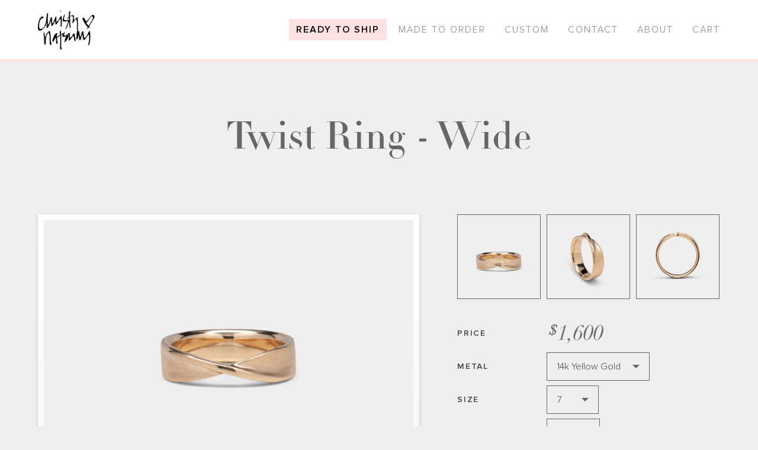

--- FILE ---
content_type: text/html; charset=utf-8
request_url: https://christynatsumi.com/products/twist-ring-wide-1
body_size: 15510
content:
<!doctype html>
<!--[if IE 8]><html class="no-js lt-ie9" lang="en"> <![endif]-->
<!--[if IE 9 ]><html class="ie9 no-js"> <![endif]-->
<!--[if (gt IE 9)|!(IE)]><!--> <html class="no-js"> <!--<![endif]-->
<head>

  <!-- Basic page needs ================================================== -->
  <meta charset="utf-8">
  <meta http-equiv="X-UA-Compatible" content="IE=edge,chrome=1">

  <link rel="shortcut icon" href="//christynatsumi.com/cdn/shop/t/3/assets/favicon.png?v=128400113979958251571535434676" type="image/png" />

  <!-- Title and description ================================================== -->
  <title>
  Twist Ring - Wide &ndash; Christy Natsumi
  </title>

  
  <meta name="description" content="Shown in 14K yellow gold. Measures 5mm wide.">
  

  <!-- Helpers ================================================== -->
  <!-- /snippets/social-meta-tags.liquid -->


  <meta property="og:type" content="product">
  <meta property="og:title" content="Twist Ring - Wide">
  
    <meta property="og:image" content="http://christynatsumi.com/cdn/shop/products/christy-natsumi-jewelry-ring-gold-twist3-wide_cb488e95-eee1-43f2-99bb-ff1aaf145690_grande.jpg?v=1606708765">
    <meta property="og:image:secure_url" content="https://christynatsumi.com/cdn/shop/products/christy-natsumi-jewelry-ring-gold-twist3-wide_cb488e95-eee1-43f2-99bb-ff1aaf145690_grande.jpg?v=1606708765">
  
    <meta property="og:image" content="http://christynatsumi.com/cdn/shop/products/christy-natsumi-jewelry-ring-gold-twist2-wide_64504809-e616-4d77-91d2-8b5fe04a5bc0_grande.jpg?v=1606708765">
    <meta property="og:image:secure_url" content="https://christynatsumi.com/cdn/shop/products/christy-natsumi-jewelry-ring-gold-twist2-wide_64504809-e616-4d77-91d2-8b5fe04a5bc0_grande.jpg?v=1606708765">
  
    <meta property="og:image" content="http://christynatsumi.com/cdn/shop/products/christy-natsumi-jewelry-ring-gold-twist-wide_57e374e5-d9ed-4d24-8611-f76a48d173cd_grande.jpg?v=1606708765">
    <meta property="og:image:secure_url" content="https://christynatsumi.com/cdn/shop/products/christy-natsumi-jewelry-ring-gold-twist-wide_57e374e5-d9ed-4d24-8611-f76a48d173cd_grande.jpg?v=1606708765">
  
  <meta property="og:description" content="Shown in 14K yellow gold. Measures 5mm wide.">
  <meta property="og:price:amount" content="1,600.00">
  <meta property="og:price:currency" content="USD">

<meta property="og:url" content="https://christynatsumi.com/products/twist-ring-wide-1">
<meta property="og:site_name" content="Christy Natsumi">




  <meta name="twitter:card" content="summary">


  <meta name="twitter:title" content="Twist Ring - Wide">
  <meta name="twitter:description" content="Shown in 14K yellow gold. Measures 5mm wide.">
  <meta name="twitter:image" content="https://christynatsumi.com/cdn/shop/products/christy-natsumi-jewelry-ring-gold-twist-wide_57e374e5-d9ed-4d24-8611-f76a48d173cd_grande.jpg?v=1606708765">
  <meta name="twitter:image:width" content="600">
  <meta name="twitter:image:height" content="600">


  <link rel="canonical" href="https://christynatsumi.com/products/twist-ring-wide-1">
  <meta name="viewport" content="width=device-width,initial-scale=1,shrink-to-fit=no">
  <meta name="theme-color" content="#747474">

  <!-- CSS ================================================== -->
  <link href="//christynatsumi.com/cdn/shop/t/3/assets/theme.css?v=7056748625811616651674772712" rel="stylesheet" type="text/css" media="all" />

  <!-- Header hook for plugins ================================================== -->
  <script>window.performance && window.performance.mark && window.performance.mark('shopify.content_for_header.start');</script><meta id="shopify-digital-wallet" name="shopify-digital-wallet" content="/22513135/digital_wallets/dialog">
<meta name="shopify-checkout-api-token" content="9684e8348ea4f15fb7ffe883297fe88a">
<link rel="alternate" type="application/json+oembed" href="https://christynatsumi.com/products/twist-ring-wide-1.oembed">
<script async="async" src="/checkouts/internal/preloads.js?locale=en-US"></script>
<link rel="preconnect" href="https://shop.app" crossorigin="anonymous">
<script async="async" src="https://shop.app/checkouts/internal/preloads.js?locale=en-US&shop_id=22513135" crossorigin="anonymous"></script>
<script id="apple-pay-shop-capabilities" type="application/json">{"shopId":22513135,"countryCode":"US","currencyCode":"USD","merchantCapabilities":["supports3DS"],"merchantId":"gid:\/\/shopify\/Shop\/22513135","merchantName":"Christy Natsumi","requiredBillingContactFields":["postalAddress","email","phone"],"requiredShippingContactFields":["postalAddress","email","phone"],"shippingType":"shipping","supportedNetworks":["visa","masterCard","amex","discover","elo","jcb"],"total":{"type":"pending","label":"Christy Natsumi","amount":"1.00"},"shopifyPaymentsEnabled":true,"supportsSubscriptions":true}</script>
<script id="shopify-features" type="application/json">{"accessToken":"9684e8348ea4f15fb7ffe883297fe88a","betas":["rich-media-storefront-analytics"],"domain":"christynatsumi.com","predictiveSearch":true,"shopId":22513135,"locale":"en"}</script>
<script>var Shopify = Shopify || {};
Shopify.shop = "christy-natsumi-jewelry.myshopify.com";
Shopify.locale = "en";
Shopify.currency = {"active":"USD","rate":"1.0"};
Shopify.country = "US";
Shopify.theme = {"name":"Christy Natsumi Prod","id":183663815,"schema_name":null,"schema_version":null,"theme_store_id":null,"role":"main"};
Shopify.theme.handle = "null";
Shopify.theme.style = {"id":null,"handle":null};
Shopify.cdnHost = "christynatsumi.com/cdn";
Shopify.routes = Shopify.routes || {};
Shopify.routes.root = "/";</script>
<script type="module">!function(o){(o.Shopify=o.Shopify||{}).modules=!0}(window);</script>
<script>!function(o){function n(){var o=[];function n(){o.push(Array.prototype.slice.apply(arguments))}return n.q=o,n}var t=o.Shopify=o.Shopify||{};t.loadFeatures=n(),t.autoloadFeatures=n()}(window);</script>
<script>
  window.ShopifyPay = window.ShopifyPay || {};
  window.ShopifyPay.apiHost = "shop.app\/pay";
  window.ShopifyPay.redirectState = null;
</script>
<script id="shop-js-analytics" type="application/json">{"pageType":"product"}</script>
<script defer="defer" async type="module" src="//christynatsumi.com/cdn/shopifycloud/shop-js/modules/v2/client.init-shop-cart-sync_C5BV16lS.en.esm.js"></script>
<script defer="defer" async type="module" src="//christynatsumi.com/cdn/shopifycloud/shop-js/modules/v2/chunk.common_CygWptCX.esm.js"></script>
<script type="module">
  await import("//christynatsumi.com/cdn/shopifycloud/shop-js/modules/v2/client.init-shop-cart-sync_C5BV16lS.en.esm.js");
await import("//christynatsumi.com/cdn/shopifycloud/shop-js/modules/v2/chunk.common_CygWptCX.esm.js");

  window.Shopify.SignInWithShop?.initShopCartSync?.({"fedCMEnabled":true,"windoidEnabled":true});

</script>
<script defer="defer" async type="module" src="//christynatsumi.com/cdn/shopifycloud/shop-js/modules/v2/client.payment-terms_CZxnsJam.en.esm.js"></script>
<script defer="defer" async type="module" src="//christynatsumi.com/cdn/shopifycloud/shop-js/modules/v2/chunk.common_CygWptCX.esm.js"></script>
<script defer="defer" async type="module" src="//christynatsumi.com/cdn/shopifycloud/shop-js/modules/v2/chunk.modal_D71HUcav.esm.js"></script>
<script type="module">
  await import("//christynatsumi.com/cdn/shopifycloud/shop-js/modules/v2/client.payment-terms_CZxnsJam.en.esm.js");
await import("//christynatsumi.com/cdn/shopifycloud/shop-js/modules/v2/chunk.common_CygWptCX.esm.js");
await import("//christynatsumi.com/cdn/shopifycloud/shop-js/modules/v2/chunk.modal_D71HUcav.esm.js");

  
</script>
<script>
  window.Shopify = window.Shopify || {};
  if (!window.Shopify.featureAssets) window.Shopify.featureAssets = {};
  window.Shopify.featureAssets['shop-js'] = {"shop-cart-sync":["modules/v2/client.shop-cart-sync_ZFArdW7E.en.esm.js","modules/v2/chunk.common_CygWptCX.esm.js"],"init-fed-cm":["modules/v2/client.init-fed-cm_CmiC4vf6.en.esm.js","modules/v2/chunk.common_CygWptCX.esm.js"],"shop-button":["modules/v2/client.shop-button_tlx5R9nI.en.esm.js","modules/v2/chunk.common_CygWptCX.esm.js"],"shop-cash-offers":["modules/v2/client.shop-cash-offers_DOA2yAJr.en.esm.js","modules/v2/chunk.common_CygWptCX.esm.js","modules/v2/chunk.modal_D71HUcav.esm.js"],"init-windoid":["modules/v2/client.init-windoid_sURxWdc1.en.esm.js","modules/v2/chunk.common_CygWptCX.esm.js"],"shop-toast-manager":["modules/v2/client.shop-toast-manager_ClPi3nE9.en.esm.js","modules/v2/chunk.common_CygWptCX.esm.js"],"init-shop-email-lookup-coordinator":["modules/v2/client.init-shop-email-lookup-coordinator_B8hsDcYM.en.esm.js","modules/v2/chunk.common_CygWptCX.esm.js"],"init-shop-cart-sync":["modules/v2/client.init-shop-cart-sync_C5BV16lS.en.esm.js","modules/v2/chunk.common_CygWptCX.esm.js"],"avatar":["modules/v2/client.avatar_BTnouDA3.en.esm.js"],"pay-button":["modules/v2/client.pay-button_FdsNuTd3.en.esm.js","modules/v2/chunk.common_CygWptCX.esm.js"],"init-customer-accounts":["modules/v2/client.init-customer-accounts_DxDtT_ad.en.esm.js","modules/v2/client.shop-login-button_C5VAVYt1.en.esm.js","modules/v2/chunk.common_CygWptCX.esm.js","modules/v2/chunk.modal_D71HUcav.esm.js"],"init-shop-for-new-customer-accounts":["modules/v2/client.init-shop-for-new-customer-accounts_ChsxoAhi.en.esm.js","modules/v2/client.shop-login-button_C5VAVYt1.en.esm.js","modules/v2/chunk.common_CygWptCX.esm.js","modules/v2/chunk.modal_D71HUcav.esm.js"],"shop-login-button":["modules/v2/client.shop-login-button_C5VAVYt1.en.esm.js","modules/v2/chunk.common_CygWptCX.esm.js","modules/v2/chunk.modal_D71HUcav.esm.js"],"init-customer-accounts-sign-up":["modules/v2/client.init-customer-accounts-sign-up_CPSyQ0Tj.en.esm.js","modules/v2/client.shop-login-button_C5VAVYt1.en.esm.js","modules/v2/chunk.common_CygWptCX.esm.js","modules/v2/chunk.modal_D71HUcav.esm.js"],"shop-follow-button":["modules/v2/client.shop-follow-button_Cva4Ekp9.en.esm.js","modules/v2/chunk.common_CygWptCX.esm.js","modules/v2/chunk.modal_D71HUcav.esm.js"],"checkout-modal":["modules/v2/client.checkout-modal_BPM8l0SH.en.esm.js","modules/v2/chunk.common_CygWptCX.esm.js","modules/v2/chunk.modal_D71HUcav.esm.js"],"lead-capture":["modules/v2/client.lead-capture_Bi8yE_yS.en.esm.js","modules/v2/chunk.common_CygWptCX.esm.js","modules/v2/chunk.modal_D71HUcav.esm.js"],"shop-login":["modules/v2/client.shop-login_D6lNrXab.en.esm.js","modules/v2/chunk.common_CygWptCX.esm.js","modules/v2/chunk.modal_D71HUcav.esm.js"],"payment-terms":["modules/v2/client.payment-terms_CZxnsJam.en.esm.js","modules/v2/chunk.common_CygWptCX.esm.js","modules/v2/chunk.modal_D71HUcav.esm.js"]};
</script>
<script>(function() {
  var isLoaded = false;
  function asyncLoad() {
    if (isLoaded) return;
    isLoaded = true;
    var urls = ["\/\/d1liekpayvooaz.cloudfront.net\/apps\/customizery\/customizery.js?shop=christy-natsumi-jewelry.myshopify.com"];
    for (var i = 0; i < urls.length; i++) {
      var s = document.createElement('script');
      s.type = 'text/javascript';
      s.async = true;
      s.src = urls[i];
      var x = document.getElementsByTagName('script')[0];
      x.parentNode.insertBefore(s, x);
    }
  };
  if(window.attachEvent) {
    window.attachEvent('onload', asyncLoad);
  } else {
    window.addEventListener('load', asyncLoad, false);
  }
})();</script>
<script id="__st">var __st={"a":22513135,"offset":-28800,"reqid":"c6dc26c3-1118-4ab6-b63c-4d5e12f5a116-1768729043","pageurl":"christynatsumi.com\/products\/twist-ring-wide-1","u":"6bdc26f94674","p":"product","rtyp":"product","rid":4717502201904};</script>
<script>window.ShopifyPaypalV4VisibilityTracking = true;</script>
<script id="captcha-bootstrap">!function(){'use strict';const t='contact',e='account',n='new_comment',o=[[t,t],['blogs',n],['comments',n],[t,'customer']],c=[[e,'customer_login'],[e,'guest_login'],[e,'recover_customer_password'],[e,'create_customer']],r=t=>t.map((([t,e])=>`form[action*='/${t}']:not([data-nocaptcha='true']) input[name='form_type'][value='${e}']`)).join(','),a=t=>()=>t?[...document.querySelectorAll(t)].map((t=>t.form)):[];function s(){const t=[...o],e=r(t);return a(e)}const i='password',u='form_key',d=['recaptcha-v3-token','g-recaptcha-response','h-captcha-response',i],f=()=>{try{return window.sessionStorage}catch{return}},m='__shopify_v',_=t=>t.elements[u];function p(t,e,n=!1){try{const o=window.sessionStorage,c=JSON.parse(o.getItem(e)),{data:r}=function(t){const{data:e,action:n}=t;return t[m]||n?{data:e,action:n}:{data:t,action:n}}(c);for(const[e,n]of Object.entries(r))t.elements[e]&&(t.elements[e].value=n);n&&o.removeItem(e)}catch(o){console.error('form repopulation failed',{error:o})}}const l='form_type',E='cptcha';function T(t){t.dataset[E]=!0}const w=window,h=w.document,L='Shopify',v='ce_forms',y='captcha';let A=!1;((t,e)=>{const n=(g='f06e6c50-85a8-45c8-87d0-21a2b65856fe',I='https://cdn.shopify.com/shopifycloud/storefront-forms-hcaptcha/ce_storefront_forms_captcha_hcaptcha.v1.5.2.iife.js',D={infoText:'Protected by hCaptcha',privacyText:'Privacy',termsText:'Terms'},(t,e,n)=>{const o=w[L][v],c=o.bindForm;if(c)return c(t,g,e,D).then(n);var r;o.q.push([[t,g,e,D],n]),r=I,A||(h.body.append(Object.assign(h.createElement('script'),{id:'captcha-provider',async:!0,src:r})),A=!0)});var g,I,D;w[L]=w[L]||{},w[L][v]=w[L][v]||{},w[L][v].q=[],w[L][y]=w[L][y]||{},w[L][y].protect=function(t,e){n(t,void 0,e),T(t)},Object.freeze(w[L][y]),function(t,e,n,w,h,L){const[v,y,A,g]=function(t,e,n){const i=e?o:[],u=t?c:[],d=[...i,...u],f=r(d),m=r(i),_=r(d.filter((([t,e])=>n.includes(e))));return[a(f),a(m),a(_),s()]}(w,h,L),I=t=>{const e=t.target;return e instanceof HTMLFormElement?e:e&&e.form},D=t=>v().includes(t);t.addEventListener('submit',(t=>{const e=I(t);if(!e)return;const n=D(e)&&!e.dataset.hcaptchaBound&&!e.dataset.recaptchaBound,o=_(e),c=g().includes(e)&&(!o||!o.value);(n||c)&&t.preventDefault(),c&&!n&&(function(t){try{if(!f())return;!function(t){const e=f();if(!e)return;const n=_(t);if(!n)return;const o=n.value;o&&e.removeItem(o)}(t);const e=Array.from(Array(32),(()=>Math.random().toString(36)[2])).join('');!function(t,e){_(t)||t.append(Object.assign(document.createElement('input'),{type:'hidden',name:u})),t.elements[u].value=e}(t,e),function(t,e){const n=f();if(!n)return;const o=[...t.querySelectorAll(`input[type='${i}']`)].map((({name:t})=>t)),c=[...d,...o],r={};for(const[a,s]of new FormData(t).entries())c.includes(a)||(r[a]=s);n.setItem(e,JSON.stringify({[m]:1,action:t.action,data:r}))}(t,e)}catch(e){console.error('failed to persist form',e)}}(e),e.submit())}));const S=(t,e)=>{t&&!t.dataset[E]&&(n(t,e.some((e=>e===t))),T(t))};for(const o of['focusin','change'])t.addEventListener(o,(t=>{const e=I(t);D(e)&&S(e,y())}));const B=e.get('form_key'),M=e.get(l),P=B&&M;t.addEventListener('DOMContentLoaded',(()=>{const t=y();if(P)for(const e of t)e.elements[l].value===M&&p(e,B);[...new Set([...A(),...v().filter((t=>'true'===t.dataset.shopifyCaptcha))])].forEach((e=>S(e,t)))}))}(h,new URLSearchParams(w.location.search),n,t,e,['guest_login'])})(!0,!0)}();</script>
<script integrity="sha256-4kQ18oKyAcykRKYeNunJcIwy7WH5gtpwJnB7kiuLZ1E=" data-source-attribution="shopify.loadfeatures" defer="defer" src="//christynatsumi.com/cdn/shopifycloud/storefront/assets/storefront/load_feature-a0a9edcb.js" crossorigin="anonymous"></script>
<script crossorigin="anonymous" defer="defer" src="//christynatsumi.com/cdn/shopifycloud/storefront/assets/shopify_pay/storefront-65b4c6d7.js?v=20250812"></script>
<script data-source-attribution="shopify.dynamic_checkout.dynamic.init">var Shopify=Shopify||{};Shopify.PaymentButton=Shopify.PaymentButton||{isStorefrontPortableWallets:!0,init:function(){window.Shopify.PaymentButton.init=function(){};var t=document.createElement("script");t.src="https://christynatsumi.com/cdn/shopifycloud/portable-wallets/latest/portable-wallets.en.js",t.type="module",document.head.appendChild(t)}};
</script>
<script data-source-attribution="shopify.dynamic_checkout.buyer_consent">
  function portableWalletsHideBuyerConsent(e){var t=document.getElementById("shopify-buyer-consent"),n=document.getElementById("shopify-subscription-policy-button");t&&n&&(t.classList.add("hidden"),t.setAttribute("aria-hidden","true"),n.removeEventListener("click",e))}function portableWalletsShowBuyerConsent(e){var t=document.getElementById("shopify-buyer-consent"),n=document.getElementById("shopify-subscription-policy-button");t&&n&&(t.classList.remove("hidden"),t.removeAttribute("aria-hidden"),n.addEventListener("click",e))}window.Shopify?.PaymentButton&&(window.Shopify.PaymentButton.hideBuyerConsent=portableWalletsHideBuyerConsent,window.Shopify.PaymentButton.showBuyerConsent=portableWalletsShowBuyerConsent);
</script>
<script data-source-attribution="shopify.dynamic_checkout.cart.bootstrap">document.addEventListener("DOMContentLoaded",(function(){function t(){return document.querySelector("shopify-accelerated-checkout-cart, shopify-accelerated-checkout")}if(t())Shopify.PaymentButton.init();else{new MutationObserver((function(e,n){t()&&(Shopify.PaymentButton.init(),n.disconnect())})).observe(document.body,{childList:!0,subtree:!0})}}));
</script>
<link id="shopify-accelerated-checkout-styles" rel="stylesheet" media="screen" href="https://christynatsumi.com/cdn/shopifycloud/portable-wallets/latest/accelerated-checkout-backwards-compat.css" crossorigin="anonymous">
<style id="shopify-accelerated-checkout-cart">
        #shopify-buyer-consent {
  margin-top: 1em;
  display: inline-block;
  width: 100%;
}

#shopify-buyer-consent.hidden {
  display: none;
}

#shopify-subscription-policy-button {
  background: none;
  border: none;
  padding: 0;
  text-decoration: underline;
  font-size: inherit;
  cursor: pointer;
}

#shopify-subscription-policy-button::before {
  box-shadow: none;
}

      </style>

<script>window.performance && window.performance.mark && window.performance.mark('shopify.content_for_header.end');</script>

  <script src="//ajax.googleapis.com/ajax/libs/jquery/1.12.4/jquery.min.js" type="text/javascript"></script>
  <script src="//christynatsumi.com/cdn/shop/t/3/assets/modernizr.min.js?v=137617515274177302221502661147" type="text/javascript"></script>
<link href="https://monorail-edge.shopifysvc.com" rel="dns-prefetch">
<script>(function(){if ("sendBeacon" in navigator && "performance" in window) {try {var session_token_from_headers = performance.getEntriesByType('navigation')[0].serverTiming.find(x => x.name == '_s').description;} catch {var session_token_from_headers = undefined;}var session_cookie_matches = document.cookie.match(/_shopify_s=([^;]*)/);var session_token_from_cookie = session_cookie_matches && session_cookie_matches.length === 2 ? session_cookie_matches[1] : "";var session_token = session_token_from_headers || session_token_from_cookie || "";function handle_abandonment_event(e) {var entries = performance.getEntries().filter(function(entry) {return /monorail-edge.shopifysvc.com/.test(entry.name);});if (!window.abandonment_tracked && entries.length === 0) {window.abandonment_tracked = true;var currentMs = Date.now();var navigation_start = performance.timing.navigationStart;var payload = {shop_id: 22513135,url: window.location.href,navigation_start,duration: currentMs - navigation_start,session_token,page_type: "product"};window.navigator.sendBeacon("https://monorail-edge.shopifysvc.com/v1/produce", JSON.stringify({schema_id: "online_store_buyer_site_abandonment/1.1",payload: payload,metadata: {event_created_at_ms: currentMs,event_sent_at_ms: currentMs}}));}}window.addEventListener('pagehide', handle_abandonment_event);}}());</script>
<script id="web-pixels-manager-setup">(function e(e,d,r,n,o){if(void 0===o&&(o={}),!Boolean(null===(a=null===(i=window.Shopify)||void 0===i?void 0:i.analytics)||void 0===a?void 0:a.replayQueue)){var i,a;window.Shopify=window.Shopify||{};var t=window.Shopify;t.analytics=t.analytics||{};var s=t.analytics;s.replayQueue=[],s.publish=function(e,d,r){return s.replayQueue.push([e,d,r]),!0};try{self.performance.mark("wpm:start")}catch(e){}var l=function(){var e={modern:/Edge?\/(1{2}[4-9]|1[2-9]\d|[2-9]\d{2}|\d{4,})\.\d+(\.\d+|)|Firefox\/(1{2}[4-9]|1[2-9]\d|[2-9]\d{2}|\d{4,})\.\d+(\.\d+|)|Chrom(ium|e)\/(9{2}|\d{3,})\.\d+(\.\d+|)|(Maci|X1{2}).+ Version\/(15\.\d+|(1[6-9]|[2-9]\d|\d{3,})\.\d+)([,.]\d+|)( \(\w+\)|)( Mobile\/\w+|) Safari\/|Chrome.+OPR\/(9{2}|\d{3,})\.\d+\.\d+|(CPU[ +]OS|iPhone[ +]OS|CPU[ +]iPhone|CPU IPhone OS|CPU iPad OS)[ +]+(15[._]\d+|(1[6-9]|[2-9]\d|\d{3,})[._]\d+)([._]\d+|)|Android:?[ /-](13[3-9]|1[4-9]\d|[2-9]\d{2}|\d{4,})(\.\d+|)(\.\d+|)|Android.+Firefox\/(13[5-9]|1[4-9]\d|[2-9]\d{2}|\d{4,})\.\d+(\.\d+|)|Android.+Chrom(ium|e)\/(13[3-9]|1[4-9]\d|[2-9]\d{2}|\d{4,})\.\d+(\.\d+|)|SamsungBrowser\/([2-9]\d|\d{3,})\.\d+/,legacy:/Edge?\/(1[6-9]|[2-9]\d|\d{3,})\.\d+(\.\d+|)|Firefox\/(5[4-9]|[6-9]\d|\d{3,})\.\d+(\.\d+|)|Chrom(ium|e)\/(5[1-9]|[6-9]\d|\d{3,})\.\d+(\.\d+|)([\d.]+$|.*Safari\/(?![\d.]+ Edge\/[\d.]+$))|(Maci|X1{2}).+ Version\/(10\.\d+|(1[1-9]|[2-9]\d|\d{3,})\.\d+)([,.]\d+|)( \(\w+\)|)( Mobile\/\w+|) Safari\/|Chrome.+OPR\/(3[89]|[4-9]\d|\d{3,})\.\d+\.\d+|(CPU[ +]OS|iPhone[ +]OS|CPU[ +]iPhone|CPU IPhone OS|CPU iPad OS)[ +]+(10[._]\d+|(1[1-9]|[2-9]\d|\d{3,})[._]\d+)([._]\d+|)|Android:?[ /-](13[3-9]|1[4-9]\d|[2-9]\d{2}|\d{4,})(\.\d+|)(\.\d+|)|Mobile Safari.+OPR\/([89]\d|\d{3,})\.\d+\.\d+|Android.+Firefox\/(13[5-9]|1[4-9]\d|[2-9]\d{2}|\d{4,})\.\d+(\.\d+|)|Android.+Chrom(ium|e)\/(13[3-9]|1[4-9]\d|[2-9]\d{2}|\d{4,})\.\d+(\.\d+|)|Android.+(UC? ?Browser|UCWEB|U3)[ /]?(15\.([5-9]|\d{2,})|(1[6-9]|[2-9]\d|\d{3,})\.\d+)\.\d+|SamsungBrowser\/(5\.\d+|([6-9]|\d{2,})\.\d+)|Android.+MQ{2}Browser\/(14(\.(9|\d{2,})|)|(1[5-9]|[2-9]\d|\d{3,})(\.\d+|))(\.\d+|)|K[Aa][Ii]OS\/(3\.\d+|([4-9]|\d{2,})\.\d+)(\.\d+|)/},d=e.modern,r=e.legacy,n=navigator.userAgent;return n.match(d)?"modern":n.match(r)?"legacy":"unknown"}(),u="modern"===l?"modern":"legacy",c=(null!=n?n:{modern:"",legacy:""})[u],f=function(e){return[e.baseUrl,"/wpm","/b",e.hashVersion,"modern"===e.buildTarget?"m":"l",".js"].join("")}({baseUrl:d,hashVersion:r,buildTarget:u}),m=function(e){var d=e.version,r=e.bundleTarget,n=e.surface,o=e.pageUrl,i=e.monorailEndpoint;return{emit:function(e){var a=e.status,t=e.errorMsg,s=(new Date).getTime(),l=JSON.stringify({metadata:{event_sent_at_ms:s},events:[{schema_id:"web_pixels_manager_load/3.1",payload:{version:d,bundle_target:r,page_url:o,status:a,surface:n,error_msg:t},metadata:{event_created_at_ms:s}}]});if(!i)return console&&console.warn&&console.warn("[Web Pixels Manager] No Monorail endpoint provided, skipping logging."),!1;try{return self.navigator.sendBeacon.bind(self.navigator)(i,l)}catch(e){}var u=new XMLHttpRequest;try{return u.open("POST",i,!0),u.setRequestHeader("Content-Type","text/plain"),u.send(l),!0}catch(e){return console&&console.warn&&console.warn("[Web Pixels Manager] Got an unhandled error while logging to Monorail."),!1}}}}({version:r,bundleTarget:l,surface:e.surface,pageUrl:self.location.href,monorailEndpoint:e.monorailEndpoint});try{o.browserTarget=l,function(e){var d=e.src,r=e.async,n=void 0===r||r,o=e.onload,i=e.onerror,a=e.sri,t=e.scriptDataAttributes,s=void 0===t?{}:t,l=document.createElement("script"),u=document.querySelector("head"),c=document.querySelector("body");if(l.async=n,l.src=d,a&&(l.integrity=a,l.crossOrigin="anonymous"),s)for(var f in s)if(Object.prototype.hasOwnProperty.call(s,f))try{l.dataset[f]=s[f]}catch(e){}if(o&&l.addEventListener("load",o),i&&l.addEventListener("error",i),u)u.appendChild(l);else{if(!c)throw new Error("Did not find a head or body element to append the script");c.appendChild(l)}}({src:f,async:!0,onload:function(){if(!function(){var e,d;return Boolean(null===(d=null===(e=window.Shopify)||void 0===e?void 0:e.analytics)||void 0===d?void 0:d.initialized)}()){var d=window.webPixelsManager.init(e)||void 0;if(d){var r=window.Shopify.analytics;r.replayQueue.forEach((function(e){var r=e[0],n=e[1],o=e[2];d.publishCustomEvent(r,n,o)})),r.replayQueue=[],r.publish=d.publishCustomEvent,r.visitor=d.visitor,r.initialized=!0}}},onerror:function(){return m.emit({status:"failed",errorMsg:"".concat(f," has failed to load")})},sri:function(e){var d=/^sha384-[A-Za-z0-9+/=]+$/;return"string"==typeof e&&d.test(e)}(c)?c:"",scriptDataAttributes:o}),m.emit({status:"loading"})}catch(e){m.emit({status:"failed",errorMsg:(null==e?void 0:e.message)||"Unknown error"})}}})({shopId: 22513135,storefrontBaseUrl: "https://christynatsumi.com",extensionsBaseUrl: "https://extensions.shopifycdn.com/cdn/shopifycloud/web-pixels-manager",monorailEndpoint: "https://monorail-edge.shopifysvc.com/unstable/produce_batch",surface: "storefront-renderer",enabledBetaFlags: ["2dca8a86"],webPixelsConfigList: [{"id":"shopify-app-pixel","configuration":"{}","eventPayloadVersion":"v1","runtimeContext":"STRICT","scriptVersion":"0450","apiClientId":"shopify-pixel","type":"APP","privacyPurposes":["ANALYTICS","MARKETING"]},{"id":"shopify-custom-pixel","eventPayloadVersion":"v1","runtimeContext":"LAX","scriptVersion":"0450","apiClientId":"shopify-pixel","type":"CUSTOM","privacyPurposes":["ANALYTICS","MARKETING"]}],isMerchantRequest: false,initData: {"shop":{"name":"Christy Natsumi","paymentSettings":{"currencyCode":"USD"},"myshopifyDomain":"christy-natsumi-jewelry.myshopify.com","countryCode":"US","storefrontUrl":"https:\/\/christynatsumi.com"},"customer":null,"cart":null,"checkout":null,"productVariants":[{"price":{"amount":1600.0,"currencyCode":"USD"},"product":{"title":"Twist Ring - Wide","vendor":"Christy Natsumi Jewelry","id":"4717502201904","untranslatedTitle":"Twist Ring - Wide","url":"\/products\/twist-ring-wide-1","type":"Rings"},"id":"32550207291440","image":{"src":"\/\/christynatsumi.com\/cdn\/shop\/products\/christy-natsumi-jewelry-ring-gold-twist-wide_57e374e5-d9ed-4d24-8611-f76a48d173cd.jpg?v=1606708765"},"sku":"","title":"14k Yellow Gold \/ 7","untranslatedTitle":"14k Yellow Gold \/ 7"}],"purchasingCompany":null},},"https://christynatsumi.com/cdn","fcfee988w5aeb613cpc8e4bc33m6693e112",{"modern":"","legacy":""},{"shopId":"22513135","storefrontBaseUrl":"https:\/\/christynatsumi.com","extensionBaseUrl":"https:\/\/extensions.shopifycdn.com\/cdn\/shopifycloud\/web-pixels-manager","surface":"storefront-renderer","enabledBetaFlags":"[\"2dca8a86\"]","isMerchantRequest":"false","hashVersion":"fcfee988w5aeb613cpc8e4bc33m6693e112","publish":"custom","events":"[[\"page_viewed\",{}],[\"product_viewed\",{\"productVariant\":{\"price\":{\"amount\":1600.0,\"currencyCode\":\"USD\"},\"product\":{\"title\":\"Twist Ring - Wide\",\"vendor\":\"Christy Natsumi Jewelry\",\"id\":\"4717502201904\",\"untranslatedTitle\":\"Twist Ring - Wide\",\"url\":\"\/products\/twist-ring-wide-1\",\"type\":\"Rings\"},\"id\":\"32550207291440\",\"image\":{\"src\":\"\/\/christynatsumi.com\/cdn\/shop\/products\/christy-natsumi-jewelry-ring-gold-twist-wide_57e374e5-d9ed-4d24-8611-f76a48d173cd.jpg?v=1606708765\"},\"sku\":\"\",\"title\":\"14k Yellow Gold \/ 7\",\"untranslatedTitle\":\"14k Yellow Gold \/ 7\"}}]]"});</script><script>
  window.ShopifyAnalytics = window.ShopifyAnalytics || {};
  window.ShopifyAnalytics.meta = window.ShopifyAnalytics.meta || {};
  window.ShopifyAnalytics.meta.currency = 'USD';
  var meta = {"product":{"id":4717502201904,"gid":"gid:\/\/shopify\/Product\/4717502201904","vendor":"Christy Natsumi Jewelry","type":"Rings","handle":"twist-ring-wide-1","variants":[{"id":32550207291440,"price":160000,"name":"Twist Ring - Wide - 14k Yellow Gold \/ 7","public_title":"14k Yellow Gold \/ 7","sku":""}],"remote":false},"page":{"pageType":"product","resourceType":"product","resourceId":4717502201904,"requestId":"c6dc26c3-1118-4ab6-b63c-4d5e12f5a116-1768729043"}};
  for (var attr in meta) {
    window.ShopifyAnalytics.meta[attr] = meta[attr];
  }
</script>
<script class="analytics">
  (function () {
    var customDocumentWrite = function(content) {
      var jquery = null;

      if (window.jQuery) {
        jquery = window.jQuery;
      } else if (window.Checkout && window.Checkout.$) {
        jquery = window.Checkout.$;
      }

      if (jquery) {
        jquery('body').append(content);
      }
    };

    var hasLoggedConversion = function(token) {
      if (token) {
        return document.cookie.indexOf('loggedConversion=' + token) !== -1;
      }
      return false;
    }

    var setCookieIfConversion = function(token) {
      if (token) {
        var twoMonthsFromNow = new Date(Date.now());
        twoMonthsFromNow.setMonth(twoMonthsFromNow.getMonth() + 2);

        document.cookie = 'loggedConversion=' + token + '; expires=' + twoMonthsFromNow;
      }
    }

    var trekkie = window.ShopifyAnalytics.lib = window.trekkie = window.trekkie || [];
    if (trekkie.integrations) {
      return;
    }
    trekkie.methods = [
      'identify',
      'page',
      'ready',
      'track',
      'trackForm',
      'trackLink'
    ];
    trekkie.factory = function(method) {
      return function() {
        var args = Array.prototype.slice.call(arguments);
        args.unshift(method);
        trekkie.push(args);
        return trekkie;
      };
    };
    for (var i = 0; i < trekkie.methods.length; i++) {
      var key = trekkie.methods[i];
      trekkie[key] = trekkie.factory(key);
    }
    trekkie.load = function(config) {
      trekkie.config = config || {};
      trekkie.config.initialDocumentCookie = document.cookie;
      var first = document.getElementsByTagName('script')[0];
      var script = document.createElement('script');
      script.type = 'text/javascript';
      script.onerror = function(e) {
        var scriptFallback = document.createElement('script');
        scriptFallback.type = 'text/javascript';
        scriptFallback.onerror = function(error) {
                var Monorail = {
      produce: function produce(monorailDomain, schemaId, payload) {
        var currentMs = new Date().getTime();
        var event = {
          schema_id: schemaId,
          payload: payload,
          metadata: {
            event_created_at_ms: currentMs,
            event_sent_at_ms: currentMs
          }
        };
        return Monorail.sendRequest("https://" + monorailDomain + "/v1/produce", JSON.stringify(event));
      },
      sendRequest: function sendRequest(endpointUrl, payload) {
        // Try the sendBeacon API
        if (window && window.navigator && typeof window.navigator.sendBeacon === 'function' && typeof window.Blob === 'function' && !Monorail.isIos12()) {
          var blobData = new window.Blob([payload], {
            type: 'text/plain'
          });

          if (window.navigator.sendBeacon(endpointUrl, blobData)) {
            return true;
          } // sendBeacon was not successful

        } // XHR beacon

        var xhr = new XMLHttpRequest();

        try {
          xhr.open('POST', endpointUrl);
          xhr.setRequestHeader('Content-Type', 'text/plain');
          xhr.send(payload);
        } catch (e) {
          console.log(e);
        }

        return false;
      },
      isIos12: function isIos12() {
        return window.navigator.userAgent.lastIndexOf('iPhone; CPU iPhone OS 12_') !== -1 || window.navigator.userAgent.lastIndexOf('iPad; CPU OS 12_') !== -1;
      }
    };
    Monorail.produce('monorail-edge.shopifysvc.com',
      'trekkie_storefront_load_errors/1.1',
      {shop_id: 22513135,
      theme_id: 183663815,
      app_name: "storefront",
      context_url: window.location.href,
      source_url: "//christynatsumi.com/cdn/s/trekkie.storefront.cd680fe47e6c39ca5d5df5f0a32d569bc48c0f27.min.js"});

        };
        scriptFallback.async = true;
        scriptFallback.src = '//christynatsumi.com/cdn/s/trekkie.storefront.cd680fe47e6c39ca5d5df5f0a32d569bc48c0f27.min.js';
        first.parentNode.insertBefore(scriptFallback, first);
      };
      script.async = true;
      script.src = '//christynatsumi.com/cdn/s/trekkie.storefront.cd680fe47e6c39ca5d5df5f0a32d569bc48c0f27.min.js';
      first.parentNode.insertBefore(script, first);
    };
    trekkie.load(
      {"Trekkie":{"appName":"storefront","development":false,"defaultAttributes":{"shopId":22513135,"isMerchantRequest":null,"themeId":183663815,"themeCityHash":"8700964700900260220","contentLanguage":"en","currency":"USD","eventMetadataId":"bbc91edc-0ace-4f6b-bc9f-0208aaf646b7"},"isServerSideCookieWritingEnabled":true,"monorailRegion":"shop_domain","enabledBetaFlags":["65f19447"]},"Session Attribution":{},"S2S":{"facebookCapiEnabled":false,"source":"trekkie-storefront-renderer","apiClientId":580111}}
    );

    var loaded = false;
    trekkie.ready(function() {
      if (loaded) return;
      loaded = true;

      window.ShopifyAnalytics.lib = window.trekkie;

      var originalDocumentWrite = document.write;
      document.write = customDocumentWrite;
      try { window.ShopifyAnalytics.merchantGoogleAnalytics.call(this); } catch(error) {};
      document.write = originalDocumentWrite;

      window.ShopifyAnalytics.lib.page(null,{"pageType":"product","resourceType":"product","resourceId":4717502201904,"requestId":"c6dc26c3-1118-4ab6-b63c-4d5e12f5a116-1768729043","shopifyEmitted":true});

      var match = window.location.pathname.match(/checkouts\/(.+)\/(thank_you|post_purchase)/)
      var token = match? match[1]: undefined;
      if (!hasLoggedConversion(token)) {
        setCookieIfConversion(token);
        window.ShopifyAnalytics.lib.track("Viewed Product",{"currency":"USD","variantId":32550207291440,"productId":4717502201904,"productGid":"gid:\/\/shopify\/Product\/4717502201904","name":"Twist Ring - Wide - 14k Yellow Gold \/ 7","price":"1600.00","sku":"","brand":"Christy Natsumi Jewelry","variant":"14k Yellow Gold \/ 7","category":"Rings","nonInteraction":true,"remote":false},undefined,undefined,{"shopifyEmitted":true});
      window.ShopifyAnalytics.lib.track("monorail:\/\/trekkie_storefront_viewed_product\/1.1",{"currency":"USD","variantId":32550207291440,"productId":4717502201904,"productGid":"gid:\/\/shopify\/Product\/4717502201904","name":"Twist Ring - Wide - 14k Yellow Gold \/ 7","price":"1600.00","sku":"","brand":"Christy Natsumi Jewelry","variant":"14k Yellow Gold \/ 7","category":"Rings","nonInteraction":true,"remote":false,"referer":"https:\/\/christynatsumi.com\/products\/twist-ring-wide-1"});
      }
    });


        var eventsListenerScript = document.createElement('script');
        eventsListenerScript.async = true;
        eventsListenerScript.src = "//christynatsumi.com/cdn/shopifycloud/storefront/assets/shop_events_listener-3da45d37.js";
        document.getElementsByTagName('head')[0].appendChild(eventsListenerScript);

})();</script>
<script
  defer
  src="https://christynatsumi.com/cdn/shopifycloud/perf-kit/shopify-perf-kit-3.0.4.min.js"
  data-application="storefront-renderer"
  data-shop-id="22513135"
  data-render-region="gcp-us-central1"
  data-page-type="product"
  data-theme-instance-id="183663815"
  data-theme-name=""
  data-theme-version=""
  data-monorail-region="shop_domain"
  data-resource-timing-sampling-rate="10"
  data-shs="true"
  data-shs-beacon="true"
  data-shs-export-with-fetch="true"
  data-shs-logs-sample-rate="1"
  data-shs-beacon-endpoint="https://christynatsumi.com/api/collect"
></script>
</head>


<body id="twist-ring-wide" class="template-product" >

  <div id="shopify-section-header" class="shopify-section"><header class="cnew-header">
  
  


  <div class="cnew-header__nav">
    <div class="cnew-header__nav__title-content">
      <a class="cnew-header__nav__title-content__logo" itemprop="brand" href="https://christynatsumi.com" alt="Christy Natsumi Jewelry Home"></a>
      
    </div>

    <div class="cnew-header__nav__items">
      








  <a data-subnav="ReadyToShip" class="active" href="https://christynatsumi.com/collections/ready-to-ship"><span>Ready to ship</span></a>




	<a data-subnav="MadeToOrder" href="https://christynatsumi.com/collections/made-to-order"><span>Made to order</span></a>



<a  href="https://christynatsumi.com/pages/custom"><span>Custom</span></a>
<a  href="https://christynatsumi.com/pages/contact"><span>Contact</span></a>
<a  href="https://christynatsumi.com/pages/about"><span>About</span></a>

<a  href="https://christynatsumi.com/cart"><span>Cart</span></a>

    </div>
  </div>


  <div class="cnew-header__subnav cnew-header__subnav--ReadyToShip">
    <div class="cn-wrapper cnew-header__subnav__items">
      <a class="cnew-header__subnav__items__item" href="https://christynatsumi.com/collections/ready-to-ship-rings">
        <div class="cnew-header__subnav__items__item__img" style="background-image:url(//christynatsumi.com/cdn/shop/t/3/assets/christy-natsumi-nav-jewelry-rings.jpg?v=70782537877386313061535434672)">
        </div>
        <div class="cnew-header__subnav__items__item__text">
          rings
        </div>
      </a>
      <a class="cnew-header__subnav__items__item" href="https://christynatsumi.com/collections/ready-to-ship-necklaces">
        <div class="cnew-header__subnav__items__item__img" style="background-image:url(//christynatsumi.com/cdn/shop/t/3/assets/christy-natsumi-nav-jewelry-necklaces.jpg?v=81791696337568776211535434696)">
        </div>
        <div class="cnew-header__subnav__items__item__text">
          necklaces
        </div>
      </a>
      <a class="cnew-header__subnav__items__item" href="https://christynatsumi.com/collections/ready-to-ship-earrings">
        <div class="cnew-header__subnav__items__item__img" style="background-image:url(//christynatsumi.com/cdn/shop/t/3/assets/christy-natsumi-nav-jewelry-earrings.jpg?v=118779458482358100821535434709)">
        </div>
        <div class="cnew-header__subnav__items__item__text">
          earrings
        </div>
      </a>
      <div class="cnew-header__subnav__items__links">
        <a href="https://christynatsumi.com/collections/ready-to-ship-sale">
          <span>sale</span>
        </a>
        <a href="https://christynatsumi.com/collections/ready-to-ship">
          <span>see all</span>
        </a>
      </div>
    </div>
  </div>


  <div class="cnew-header__subnav cnew-header__subnav--MadeToOrder">
    <div class="cn-wrapper cnew-header__subnav__items">
      <a class="cnew-header__subnav__items__item" href="https://christynatsumi.com/collections/diamond-rings">
        <div class="cnew-header__subnav__items__item__img" style="background-image:url(//christynatsumi.com/cdn/shop/t/3/assets/christy-natsumi-nav-wedding-diamond-rings.jpg?v=49660619284393871831535434724)">
        </div>
        <div class="cnew-header__subnav__items__item__text">
          diamond rings
        </div>
      </a>
      <a class="cnew-header__subnav__items__item" href="https://christynatsumi.com/collections/wedding-bands">
        <div class="cnew-header__subnav__items__item__img" style="background-image:url(//christynatsumi.com/cdn/shop/t/3/assets/christy-natsumi-nav-wedding-bands.jpg?v=79545091273482816421535434666)">
        </div>
        <div class="cnew-header__subnav__items__item__text">
          wedding bands
        </div>
      </a>
      <a class="cnew-header__subnav__items__item" href="https://christynatsumi.com/collections/rings">
        <div class="cnew-header__subnav__items__item__img" style="background-image:url(//christynatsumi.com/cdn/shop/t/3/assets/christy-natsumi-nav-wedding-all.jpg?v=108678649193928986521535434670)">
        </div>
        <div class="cnew-header__subnav__items__item__text">
          all rings
        </div>
      </a>
      <div class="cnew-header__subnav__items__links">
        <a href="https://christynatsumi.com/collections/necklaces">
          <span>necklaces</span>
        </a>
        <a href="https://christynatsumi.com/collections/earrings">
          <span>earrings</span>
        </a>
        <a href="https://christynatsumi.com/collections/made-to-order">
          <span>see all</span>
        </a>
      </div>
    </div>
  </div>


  <div class="cnew-header__subnav cnew-header__subnav--Custom">
    <div class="cn-wrapper cnew-header__subnav__items">
      <a class="cnew-header__subnav__items__item" href="#">
        <div class="cnew-header__subnav__items__item__img" style="background-image:url(//christynatsumi.com/cdn/shop/t/3/assets/christy-natsumi-nav-jewelry-rings.jpg?v=70782537877386313061535434672)">
        </div>
        <div class="cnew-header__subnav__items__item__text">
          custom services
        </div>
      </a>
      <a class="cnew-header__subnav__items__item" href="#">
        <div class="cnew-header__subnav__items__item__img" style="background-image:url(//christynatsumi.com/cdn/shop/t/3/assets/christy-natsumi-nav-jewelry-rings.jpg?v=70782537877386313061535434672)">
        </div>
        <div class="cnew-header__subnav__items__item__text">
          custom gallery
        </div>
      </a>
      <a class="cnew-header__subnav__items__item" href="#">
        <div class="cnew-header__subnav__items__item__img" style="background-image:url(//christynatsumi.com/cdn/shop/t/3/assets/christy-natsumi-nav-jewelry-rings.jpg?v=70782537877386313061535434672)">
        </div>
        <div class="cnew-header__subnav__items__item__text">
          the process
        </div>
      </a>
      <div class="cnew-header__subnav__items__links">
        <a href="#">
          <span>testimonials</span>
        </a>
        <a href="#">
          <span>faq</span>
        </a>
        <a href="#">
          <span>order form</span>
        </a>
      </div>
    </div>
  </div>


  <div class="cnew-header__subnav cnew-header__subnav--About">
    <div class="cn-wrapper cnew-header__subnav__items">
      <a class="cnew-header__subnav__items__item" href="#">
        <div class="cnew-header__subnav__items__item__img" style="background-image:url(//christynatsumi.com/cdn/shop/t/3/assets/christy-natsumi-nav-jewelry-rings.jpg?v=70782537877386313061535434672)">
        </div>
        <div class="cnew-header__subnav__items__item__text">
          custom services
        </div>
      </a>
      <div class="cnew-header__subnav__items__links cnew-header__subnav__items__links--education">
        <a href="#">
          <span>testimonials</span>
        </a>
        <a href="#">
          <span>faq</span>
        </a>
        <a href="#">
          <span>order</span>
        </a>
      </div>
      <div class="cnew-header__subnav__items__links cnew-header__subnav__items__links--education">
        <a href="#">
          <span>testimonials</span>
        </a>
        <a href="#">
          <span>faq</span>
        </a>
        <a href="#">
          <span>order</span>
        </a>
      </div>
    </div>
  </div>


</header></div>
  <div id="shopify-section-header-mobile" class="shopify-section">



<header class="cnew-header-mobile ">
  <div class="cnew-header-mobile__navbtn">
    <div class="cnew-header-mobile__navbtn__icon cnew-header-mobile__navbtn__icon--hamburger active"></div>
    <div class="cnew-header-mobile__navbtn__icon cnew-header-mobile__navbtn__icon--close"></div>
  </div>
  <a href="https://christynatsumi.com" class="cnew-header-mobile__logo" alt="Christy Natsumi Jewelry Home">
  </a>
  <a href="https://christynatsumi.com/cart" class="cnew-header-mobile__cart">
    
  </a>
</header>


<div class="cnew-header-mobile-drawer">
  <div class="cnew-header-mobile-drawer__content">
    <a href="https://christynatsumi.com/collections/ready-to-ship" class="cnew-header-mobile-drawer__content__main">ready to ship</a>
<a href="https://christynatsumi.com/collections/ready-to-ship-rings">rings</a>
<a href="https://christynatsumi.com/collections/ready-to-ship-earrings">earrings</a>
<a href="https://christynatsumi.com/collections/ready-to-ship-necklaces">necklaces</a>
<a href="https://christynatsumi.com/collections/ready-to-ship-sale">sale</a>
<a href="https://christynatsumi.com/collections/ready-to-ship">see all</a>

<a href="https://christynatsumi.com/collections/made-to-order" class="cnew-header-mobile-drawer__content__main">made to order</a>
<a href="https://christynatsumi.com/collections/wedding-bands">wedding bands</a>
<a href="https://christynatsumi.com/collections/diamond-rings">diamond rings</a>
<a href="https://christynatsumi.com/collections/rings">all rings</a>
<a href="https://christynatsumi.com/collections/necklaces">necklaces</a>
<a href="https://christynatsumi.com/collections/earrings">earrings</a>
<a href="https://christynatsumi.com/collections/made-to-order">see all</a>

<div class="cnew-header-mobile-drawer__content__divider"></div>

<a href="https://christynatsumi.com/pages/custom" class="cnew-header-mobile-drawer__content__nosubnav">custom</a>
<a href="https://christynatsumi.com/pages/contact" class="cnew-header-mobile-drawer__content__nosubnav">contact</a>
<a href="https://christynatsumi.com/pages/about" class="cnew-header-mobile-drawer__content__nosubnav">about</a>

  </div>
</div></div>

  <div class="cnew-header-spacer"></div>

  <!--
<div class="cn-headerNotice">
  <div class="cn-wrapper cn-headerNotice__wrapper">
    10% of all sales will be donated to the <span>National Asian Pacific American Women’s Forum</span> through the end of march.
  </div>
</div>
--/>


  <!-- /templates/product.liquid -->

























<main class="main--top main--bottom cn-wrapper cn-wrapper--product">
  <h1>Twist Ring - Wide</h1>
  <div class="cn-product" itemscope itemtype="http://schema.org/Product">


    <!--LEFT COLUMN-->
    <div class="cn-product__mask">
      
        <picture>
            <source srcset="//christynatsumi.com/cdn/shop/products/christy-natsumi-jewelry-ring-gold-twist-wide_57e374e5-d9ed-4d24-8611-f76a48d173cd_710x710.jpg?v=1606708765" media="(max-width: 375px)" />
            <source srcset="//christynatsumi.com/cdn/shop/products/christy-natsumi-jewelry-ring-gold-twist-wide_57e374e5-d9ed-4d24-8611-f76a48d173cd_220x220_crop_bottom.jpg?v=1606708765" media="(max-width: 375px)" />
          
            <img class="lazyload cn-product__mask__slide active cn-imageFrame" src="//christynatsumi.com/cdn/shop/products/christy-natsumi-jewelry-ring-gold-twist-wide_57e374e5-d9ed-4d24-8611-f76a48d173cd_1928x1928.jpg?v=1606708765" itemprop="image" alt="Christy Natsumi Product Image"/>
          
        </picture>
      
        <picture>
            <source srcset="//christynatsumi.com/cdn/shop/products/christy-natsumi-jewelry-ring-gold-twist2-wide_64504809-e616-4d77-91d2-8b5fe04a5bc0_710x710.jpg?v=1606708765" media="(max-width: 375px)" />
            <source srcset="//christynatsumi.com/cdn/shop/products/christy-natsumi-jewelry-ring-gold-twist2-wide_64504809-e616-4d77-91d2-8b5fe04a5bc0_220x220_crop_bottom.jpg?v=1606708765" media="(max-width: 375px)" />
          
            <img class="lazyload cn-product__mask__slide cn-imageFrame" src="//christynatsumi.com/cdn/shop/products/christy-natsumi-jewelry-ring-gold-twist2-wide_64504809-e616-4d77-91d2-8b5fe04a5bc0_1928x1928.jpg?v=1606708765" alt="Christy Natsumi Product Image"/>
          
        </picture>
      
        <picture>
            <source srcset="//christynatsumi.com/cdn/shop/products/christy-natsumi-jewelry-ring-gold-twist3-wide_cb488e95-eee1-43f2-99bb-ff1aaf145690_710x710.jpg?v=1606708765" media="(max-width: 375px)" />
            <source srcset="//christynatsumi.com/cdn/shop/products/christy-natsumi-jewelry-ring-gold-twist3-wide_cb488e95-eee1-43f2-99bb-ff1aaf145690_220x220_crop_bottom.jpg?v=1606708765" media="(max-width: 375px)" />
          
            <img class="lazyload cn-product__mask__slide cn-imageFrame" src="//christynatsumi.com/cdn/shop/products/christy-natsumi-jewelry-ring-gold-twist3-wide_cb488e95-eee1-43f2-99bb-ff1aaf145690_1928x1928.jpg?v=1606708765" alt="Christy Natsumi Product Image"/>
          
        </picture>
      
    </div>


    <!--RIGHT COLUMN-->
    <div class="cn-product__details">

      
        <div class="cn-product__tnContainer">
          
            <div class="cn-product__tnContainer__tn" data-index="1">
              <picture>
                <source srcset="//christynatsumi.com/cdn/shop/products/christy-natsumi-jewelry-ring-gold-twist-wide_57e374e5-d9ed-4d24-8611-f76a48d173cd_220x220_crop_bottom.jpg?v=1606708765" media="(max-width: 375px)" />
                <source srcset="//christynatsumi.com/cdn/shop/products/christy-natsumi-jewelry-ring-gold-twist-wide_57e374e5-d9ed-4d24-8611-f76a48d173cd_420x420_crop_bottom.jpg?v=1606708765" media="(min-width: 376px) and (max-width: 959px)" />
                <img class="lazyload" src="//christynatsumi.com/cdn/shop/products/christy-natsumi-jewelry-ring-gold-twist-wide_57e374e5-d9ed-4d24-8611-f76a48d173cd_280x280_crop_bottom.jpg?v=1606708765" alt="Christy Natsumi Product Thumbnail"/>
              </picture>
            </div>
          
            <div class="cn-product__tnContainer__tn" data-index="2">
              <picture>
                <source srcset="//christynatsumi.com/cdn/shop/products/christy-natsumi-jewelry-ring-gold-twist2-wide_64504809-e616-4d77-91d2-8b5fe04a5bc0_220x220_crop_bottom.jpg?v=1606708765" media="(max-width: 375px)" />
                <source srcset="//christynatsumi.com/cdn/shop/products/christy-natsumi-jewelry-ring-gold-twist2-wide_64504809-e616-4d77-91d2-8b5fe04a5bc0_420x420_crop_bottom.jpg?v=1606708765" media="(min-width: 376px) and (max-width: 959px)" />
                <img class="lazyload" src="//christynatsumi.com/cdn/shop/products/christy-natsumi-jewelry-ring-gold-twist2-wide_64504809-e616-4d77-91d2-8b5fe04a5bc0_280x280_crop_bottom.jpg?v=1606708765" alt="Christy Natsumi Product Thumbnail"/>
              </picture>
            </div>
          
            <div class="cn-product__tnContainer__tn" data-index="3">
              <picture>
                <source srcset="//christynatsumi.com/cdn/shop/products/christy-natsumi-jewelry-ring-gold-twist3-wide_cb488e95-eee1-43f2-99bb-ff1aaf145690_220x220_crop_bottom.jpg?v=1606708765" media="(max-width: 375px)" />
                <source srcset="//christynatsumi.com/cdn/shop/products/christy-natsumi-jewelry-ring-gold-twist3-wide_cb488e95-eee1-43f2-99bb-ff1aaf145690_420x420_crop_bottom.jpg?v=1606708765" media="(min-width: 376px) and (max-width: 959px)" />
                <img class="lazyload" src="//christynatsumi.com/cdn/shop/products/christy-natsumi-jewelry-ring-gold-twist3-wide_cb488e95-eee1-43f2-99bb-ff1aaf145690_280x280_crop_bottom.jpg?v=1606708765" alt="Christy Natsumi Product Thumbnail"/>
              </picture>
            </div>
          
        </div>
      


      <div class="cn-product__options">
        <div class="content-wrapper">
          
            <label for="Price">price</label>
          
          <div class="cn-product__price" id="js-ProductPrice"></div>
        </div>

        
<form method="post" action="/cart/add" id="product_form_4717502201904" accept-charset="UTF-8" class="addtocartForm" enctype="multipart/form-data" data-productid="4717502201904"><input type="hidden" name="form_type" value="product" /><input type="hidden" name="utf8" value="✓" />

          <select name="id" id="js-ProductSelect">
            
              <option value="32550207291440">14k Yellow Gold / 7 - $1,600.00</option>
            
          </select>

          <div class="content-wrapper">
            <label>Quantity</label>
            <input type="number" name="quantity" value="1" min="1" max="9999">
          </div>

          <div class="content-wrapper">
            <label>
              
                <span class="cn-pill">Ships in 1-2 days</span>
              
            </label>
            <button type="submit" class="button--dark" id="js-AddToCart">add to cart</button>
          </div>
          
          <div class="content-wrapper">
            <label></label>
            <shopify-payment-terms variant-id="32550207291440" shopify-meta="{&quot;type&quot;:&quot;product&quot;,&quot;currency_code&quot;:&quot;USD&quot;,&quot;country_code&quot;:&quot;US&quot;,&quot;variants&quot;:[{&quot;id&quot;:32550207291440,&quot;price_per_term&quot;:&quot;$800.00&quot;,&quot;full_price&quot;:&quot;$1,600.00&quot;,&quot;eligible&quot;:true,&quot;available&quot;:true,&quot;number_of_payment_terms&quot;:2}],&quot;min_price&quot;:&quot;$35.00&quot;,&quot;max_price&quot;:&quot;$30,000.00&quot;,&quot;financing_plans&quot;:[{&quot;min_price&quot;:&quot;$35.00&quot;,&quot;max_price&quot;:&quot;$49.99&quot;,&quot;terms&quot;:[{&quot;apr&quot;:0,&quot;loan_type&quot;:&quot;split_pay&quot;,&quot;installments_count&quot;:2}]},{&quot;min_price&quot;:&quot;$50.00&quot;,&quot;max_price&quot;:&quot;$149.99&quot;,&quot;terms&quot;:[{&quot;apr&quot;:0,&quot;loan_type&quot;:&quot;split_pay&quot;,&quot;installments_count&quot;:4}]},{&quot;min_price&quot;:&quot;$150.00&quot;,&quot;max_price&quot;:&quot;$999.99&quot;,&quot;terms&quot;:[{&quot;apr&quot;:0,&quot;loan_type&quot;:&quot;split_pay&quot;,&quot;installments_count&quot;:4},{&quot;apr&quot;:15,&quot;loan_type&quot;:&quot;interest&quot;,&quot;installments_count&quot;:3},{&quot;apr&quot;:15,&quot;loan_type&quot;:&quot;interest&quot;,&quot;installments_count&quot;:6},{&quot;apr&quot;:15,&quot;loan_type&quot;:&quot;interest&quot;,&quot;installments_count&quot;:12}]},{&quot;min_price&quot;:&quot;$1,000.00&quot;,&quot;max_price&quot;:&quot;$30,000.00&quot;,&quot;terms&quot;:[{&quot;apr&quot;:15,&quot;loan_type&quot;:&quot;interest&quot;,&quot;installments_count&quot;:3},{&quot;apr&quot;:15,&quot;loan_type&quot;:&quot;interest&quot;,&quot;installments_count&quot;:6},{&quot;apr&quot;:15,&quot;loan_type&quot;:&quot;interest&quot;,&quot;installments_count&quot;:12}]}],&quot;installments_buyer_prequalification_enabled&quot;:true,&quot;seller_id&quot;:4594}" ux-mode="iframe" show-new-buyer-incentive="false"></shopify-payment-terms>
          </div>
        <input type="hidden" name="product-id" value="4717502201904" /></form>
      </div>


      <div class="cn-product__textTabs">
        
          <div class="cn-product__textTabs__tab">
            <span>description</span>
          </div>
        
          <div class="cn-product__textTabs__tab">
            <span>delivery</span>
          </div>
          <div class="cn-product__textTabs__tab">
            <span>returns</span>
          </div>
      </div>


      <div class="cn-product__textBlocks">
        
          <div class="cn-product__textBlock">
            <p><p>Shown in 14K yellow gold. Measures 5mm wide.</p></p>
          </div>
        
          <div class="cn-product__textBlock">
            <p></p>
            
              <p>
                This item was hand made in our Santa Cruz workshop. It will ship within 1-2 business days of your order being placed.
              </p>
              <p>
                Not available in your size or style? Check our <a href="/collections/made-to-order">made to order</a> section.
              </p>
            
            <p>
              <a href="/pages/contact">Reach out to us here</a> if you have any questions.
            </p>
          </div>
          <div class="cn-product__textBlock">
            <p></p>
            
              
                <p>
                  Merchandise in new and unworn condition, in it&#39;s original packaging may be returned within seven days of receipt, excluding shipping costs. Customers are responsible for return shipping. Please note that we are not responsible for lost or stolen items in the mail. When returning your merchandise we strongly suggest adding insurance to the shipment for the dollar amount of the merchandise.
                </p>
                <p>
                  Custom and customized jewelry, sale items, and any rings in special sizes are non-refundable.
                </p>
                <p>
                  Please <a href="/pages/contact">contact us</a> for a return authorization code. Returned merchandise without a code will not be accepted.
                </p>
              
            
            <p></p>
          </div>
      </div>


    </div>
  </div>

  
    <div id="shopify-section-related-products" class="shopify-section">





















  
    
  
    
      
      
      






  

  
  
  
  
  

  

  

  

  
    <div class="cn-product__related">
      <h3>related items</h3>
      <hr>
      
    
      
        
          
            

              
  <a class="cn-categoryproduct" href="/products/kat-stud-earrings-1">
    <div class="cn-categoryproduct__img">
      <img
        data-src="//christynatsumi.com/cdn/shop/products/christy-natsumi-jewelry-earrings-gold-katstud_45013ce7-c796-4465-97d1-7028d9033c43_600x600_crop_bottom.jpg?v=1606344392"
        alt="Kat Stud Earrings"
        sizes="(min-width: 415px) 600px, (min-width: 376px and max-width: 150px) 400px, (max-width: 376px) 350px"
        data-srcset="//christynatsumi.com/cdn/shop/products/christy-natsumi-jewelry-earrings-gold-katstud_45013ce7-c796-4465-97d1-7028d9033c43_600x600_crop_bottom.jpg?v=1606344392 600w,
          //christynatsumi.com/cdn/shop/products/christy-natsumi-jewelry-earrings-gold-katstud_45013ce7-c796-4465-97d1-7028d9033c43_400x400_crop_bottom.jpg?v=1606344392 400w,
          //christynatsumi.com/cdn/shop/products/christy-natsumi-jewelry-earrings-gold-katstud_45013ce7-c796-4465-97d1-7028d9033c43_350x350_crop_bottom.jpg?v=1606344392 350w"
        class="lazyload"
      />
    </div>
    <div class="cn-categoryproduct__title">
      Kat Stud Earrings
    </div>

    

  </a>



              
              

            
          
        
      
    
      
        
          
            

              
  <a class="cn-categoryproduct" href="/products/signet-ring-diamond-1">
    <div class="cn-categoryproduct__img">
      <img
        data-src="//christynatsumi.com/cdn/shop/products/christy-natsumi-jewelry-ring-signet-diamonds-gold_2376c61b-0bee-4cd0-bda9-b38804dc23a5_600x600_crop_bottom.jpg?v=1606693755"
        alt="Signet Ring - Diamond"
        sizes="(min-width: 415px) 600px, (min-width: 376px and max-width: 150px) 400px, (max-width: 376px) 350px"
        data-srcset="//christynatsumi.com/cdn/shop/products/christy-natsumi-jewelry-ring-signet-diamonds-gold_2376c61b-0bee-4cd0-bda9-b38804dc23a5_600x600_crop_bottom.jpg?v=1606693755 600w,
          //christynatsumi.com/cdn/shop/products/christy-natsumi-jewelry-ring-signet-diamonds-gold_2376c61b-0bee-4cd0-bda9-b38804dc23a5_400x400_crop_bottom.jpg?v=1606693755 400w,
          //christynatsumi.com/cdn/shop/products/christy-natsumi-jewelry-ring-signet-diamonds-gold_2376c61b-0bee-4cd0-bda9-b38804dc23a5_350x350_crop_bottom.jpg?v=1606693755 350w"
        class="lazyload"
      />
    </div>
    <div class="cn-categoryproduct__title">
      Signet Ring - Diamond
    </div>

    

  </a>



              
              

            
          
        
      
    
      
        
          
            

              
  <a class="cn-categoryproduct" href="/products/audrey-hoops-large-1">
    <div class="cn-categoryproduct__img">
      <img
        data-src="//christynatsumi.com/cdn/shop/products/christy-natsumi-jewelry-earrings-audrey-hoops-gold-large_c9901943-200f-4770-85ae-09ebb4d6887c_600x600_crop_bottom.jpg?v=1606356881"
        alt="Audrey Hoops - Large"
        sizes="(min-width: 415px) 600px, (min-width: 376px and max-width: 150px) 400px, (max-width: 376px) 350px"
        data-srcset="//christynatsumi.com/cdn/shop/products/christy-natsumi-jewelry-earrings-audrey-hoops-gold-large_c9901943-200f-4770-85ae-09ebb4d6887c_600x600_crop_bottom.jpg?v=1606356881 600w,
          //christynatsumi.com/cdn/shop/products/christy-natsumi-jewelry-earrings-audrey-hoops-gold-large_c9901943-200f-4770-85ae-09ebb4d6887c_400x400_crop_bottom.jpg?v=1606356881 400w,
          //christynatsumi.com/cdn/shop/products/christy-natsumi-jewelry-earrings-audrey-hoops-gold-large_c9901943-200f-4770-85ae-09ebb4d6887c_350x350_crop_bottom.jpg?v=1606356881 350w"
        class="lazyload"
      />
    </div>
    <div class="cn-categoryproduct__title">
      Audrey Hoops - Large
    </div>

    

  </a>



              
              

            
          
        
      
    
      
        
          
            

              
  <a class="cn-categoryproduct" href="/products/connected-heart-ring-1">
    <div class="cn-categoryproduct__img">
      <img
        data-src="//christynatsumi.com/cdn/shop/products/christy-natsumi-jewelry-gold-ring-connectedhearts_b14336aa-5d00-47e0-a07d-b6a63284553d_600x600_crop_bottom.jpg?v=1606709059"
        alt="Connected Heart Ring"
        sizes="(min-width: 415px) 600px, (min-width: 376px and max-width: 150px) 400px, (max-width: 376px) 350px"
        data-srcset="//christynatsumi.com/cdn/shop/products/christy-natsumi-jewelry-gold-ring-connectedhearts_b14336aa-5d00-47e0-a07d-b6a63284553d_600x600_crop_bottom.jpg?v=1606709059 600w,
          //christynatsumi.com/cdn/shop/products/christy-natsumi-jewelry-gold-ring-connectedhearts_b14336aa-5d00-47e0-a07d-b6a63284553d_400x400_crop_bottom.jpg?v=1606709059 400w,
          //christynatsumi.com/cdn/shop/products/christy-natsumi-jewelry-gold-ring-connectedhearts_b14336aa-5d00-47e0-a07d-b6a63284553d_350x350_crop_bottom.jpg?v=1606709059 350w"
        class="lazyload"
      />
    </div>
    <div class="cn-categoryproduct__title">
      Connected Heart Ring
    </div>

    

  </a>



              
              
                
  
    </div>
  


</div>
  
</main>


<script src="//christynatsumi.com/cdn/shopifycloud/storefront/assets/themes_support/option_selection-b017cd28.js" type="text/javascript"></script>


<script>
  // thumbnail click handler
	function thumbnailClickEvent() {
		var productTn = document.querySelectorAll('.cn-product__tnContainer__tn');

		for (var i = 0; i < productTn.length; i++) {
			productTn[i].addEventListener('click', function(){
				var clicked = this.dataset.index-1;
				var slides = document.querySelectorAll('.cn-product__mask__slide');

				for (var i = 0; i < slides.length; i++) {
					slides[i].classList.remove('active');
				}
				slides[clicked].classList.add('active');
			}, false);
		}
	}

	thumbnailClickEvent();


  // tab click handler
	function tabClickEvent() {
		var tabs = document.querySelectorAll('.cn-product__textTabs__tab');
		var textBlocks = document.querySelectorAll('.cn-product__textBlock');

    tabs[0].classList.add('active');
    textBlocks[0].classList.add('active');

		for (var i = 0; i < tabs.length; i++) {
			tabs[i].addEventListener('click', function(){
				var clicked = $('.cn-product__textTabs__tab').index(this);
				var textTabs = document.querySelectorAll('.cn-product__textTabs__tab');
				var textBlocks = document.querySelectorAll('.cn-product__textBlock');

				for (var i = 0; i < textBlocks.length; i++) {
					textTabs[i].classList.remove('active');
					textBlocks[i].classList.remove('active');
				}
				textTabs[clicked].classList.add('active');
				textBlocks[clicked].classList.add('active');
			}, false);
		}
	}

	tabClickEvent();


  jQuery(function($) {
    var priceFormatter = function(priceStr) {
      var chopDolla = priceStr.slice(1, priceStr.length);
      var chopCents = chopDolla.slice(0, chopDolla.length - 3);
      return chopCents;
    }


    // when an option is selected
    var selectCallback = function(variant, selector) {

      if (variant) {
        if (variant.available) {
          // Selected a valid variant that is available.
          $('#js-AddToCart').val('Add to Cart').html('Add to Cart').removeClass('disabled').removeAttr('disabled');
        } else {
          // Variant is sold out.
          $('#js-AddToCart').val('Sold Out').html('Sold Out').addClass('disabled').attr('disabled', 'disabled');
        }
        // Whether the variant is in stock or not, we can update the price and compare at price.
        if ( variant.compare_at_price > variant.price ) {
          $('#js-ProductPrice').html('<span>' + priceFormatter( Shopify.formatMoney(variant.price) ) + '</span>' + '<span class="compare-price">' + priceFormatter( Shopify.formatMoney(variant.compare_at_price) ) + '</span>');
        } else {
          $('#js-ProductPrice').html('<span>'+ priceFormatter( Shopify.formatMoney(variant.price) ) + '</span>' );
        }
      } else {
        // variant doesn't exist.
        $('#js-AddToCart').val('Unavailable').html('Unavailable').addClass('disabled').attr('disabled', 'disabled');
      }

      $('#js-ProductSku').html('<span>'+ variant.sku + '</span>');

      // js is done loading, now we can show
      $('.cn-product__options').show();
    }

    new Shopify.OptionSelectors('js-ProductSelect', {
      product: {"id":4717502201904,"title":"Twist Ring - Wide","handle":"twist-ring-wide-1","description":"\u003cp\u003eShown in 14K yellow gold. Measures 5mm wide.\u003c\/p\u003e","published_at":"2020-11-29T20:00:26-08:00","created_at":"2020-11-29T19:59:21-08:00","vendor":"Christy Natsumi Jewelry","type":"Rings","tags":["RTS-Rings"],"price":160000,"price_min":160000,"price_max":160000,"available":true,"price_varies":false,"compare_at_price":null,"compare_at_price_min":0,"compare_at_price_max":0,"compare_at_price_varies":false,"variants":[{"id":32550207291440,"title":"14k Yellow Gold \/ 7","option1":"14k Yellow Gold","option2":"7","option3":null,"sku":"","requires_shipping":true,"taxable":true,"featured_image":null,"available":true,"name":"Twist Ring - Wide - 14k Yellow Gold \/ 7","public_title":"14k Yellow Gold \/ 7","options":["14k Yellow Gold","7"],"price":160000,"weight":82,"compare_at_price":null,"inventory_quantity":1,"inventory_management":"shopify","inventory_policy":"deny","barcode":"","requires_selling_plan":false,"selling_plan_allocations":[]}],"images":["\/\/christynatsumi.com\/cdn\/shop\/products\/christy-natsumi-jewelry-ring-gold-twist-wide_57e374e5-d9ed-4d24-8611-f76a48d173cd.jpg?v=1606708765","\/\/christynatsumi.com\/cdn\/shop\/products\/christy-natsumi-jewelry-ring-gold-twist2-wide_64504809-e616-4d77-91d2-8b5fe04a5bc0.jpg?v=1606708765","\/\/christynatsumi.com\/cdn\/shop\/products\/christy-natsumi-jewelry-ring-gold-twist3-wide_cb488e95-eee1-43f2-99bb-ff1aaf145690.jpg?v=1606708765"],"featured_image":"\/\/christynatsumi.com\/cdn\/shop\/products\/christy-natsumi-jewelry-ring-gold-twist-wide_57e374e5-d9ed-4d24-8611-f76a48d173cd.jpg?v=1606708765","options":["Metal","Size"],"media":[{"alt":null,"id":8119066951728,"position":1,"preview_image":{"aspect_ratio":1.501,"height":1498,"width":2248,"src":"\/\/christynatsumi.com\/cdn\/shop\/products\/christy-natsumi-jewelry-ring-gold-twist-wide_57e374e5-d9ed-4d24-8611-f76a48d173cd.jpg?v=1606708765"},"aspect_ratio":1.501,"height":1498,"media_type":"image","src":"\/\/christynatsumi.com\/cdn\/shop\/products\/christy-natsumi-jewelry-ring-gold-twist-wide_57e374e5-d9ed-4d24-8611-f76a48d173cd.jpg?v=1606708765","width":2248},{"alt":null,"id":8119066984496,"position":2,"preview_image":{"aspect_ratio":1.5,"height":1803,"width":2704,"src":"\/\/christynatsumi.com\/cdn\/shop\/products\/christy-natsumi-jewelry-ring-gold-twist2-wide_64504809-e616-4d77-91d2-8b5fe04a5bc0.jpg?v=1606708765"},"aspect_ratio":1.5,"height":1803,"media_type":"image","src":"\/\/christynatsumi.com\/cdn\/shop\/products\/christy-natsumi-jewelry-ring-gold-twist2-wide_64504809-e616-4d77-91d2-8b5fe04a5bc0.jpg?v=1606708765","width":2704},{"alt":null,"id":8119067017264,"position":3,"preview_image":{"aspect_ratio":1.5,"height":1655,"width":2482,"src":"\/\/christynatsumi.com\/cdn\/shop\/products\/christy-natsumi-jewelry-ring-gold-twist3-wide_cb488e95-eee1-43f2-99bb-ff1aaf145690.jpg?v=1606708765"},"aspect_ratio":1.5,"height":1655,"media_type":"image","src":"\/\/christynatsumi.com\/cdn\/shop\/products\/christy-natsumi-jewelry-ring-gold-twist3-wide_cb488e95-eee1-43f2-99bb-ff1aaf145690.jpg?v=1606708765","width":2482}],"requires_selling_plan":false,"selling_plan_groups":[],"content":"\u003cp\u003eShown in 14K yellow gold. Measures 5mm wide.\u003c\/p\u003e"},
      onVariantSelected: selectCallback
    });

    // Add first variant label if only one and it isn't 'Title'. Could be 'Size' or 'Metal' for example.
    

    // Hide selectors if we only have 1 variant and its title contains 'Default'.
    

    // If this product is a supervariant, hide the supervariant dropdown
    
  });





  // there is a race condition while infinite options, jquery, and option_selection.js load.
  // this interval will check if everything is ready before creating the infinite options fields.
  var infiniteOptionsTimer;


  function isPageReady() {
    if (window.jQuery && $('.selector-wrapper').length > 0) {

      $('#infinite-options-loader').hide();

      

      clearInterval(infiniteOptionsTimer);
    }
  }


  function getSupervariantValue() {
    var premium = 0;
    var $supervariantDropdown = $('.cn-product__options').find('label:contains("Supervariant")').next();


    $('.stoneSelect').each(function(){
      if ($(this).find('select option:selected').val() === 'Diamond') {
        premium++;
      }
    });


    if (premium === 2) {
      $supervariantDropdown.val('Includes');
    } else if (premium === 1) {
      $supervariantDropdown.val('Selected');
    } else {
      $supervariantDropdown.val('With');
    }

    $supervariantDropdown.change();
  }




  window.Shoppad = window.Shoppad || {};
  window.Shoppad.apps = window.Shoppad.apps || {};
  window.Shoppad.apps.infiniteoptions = window.Shoppad.apps.infiniteoptions || {};
  window.Shoppad.apps.infiniteoptions.ready = function() {
    infiniteOptionsTimer = setInterval(isPageReady, 500);
  };
</script>


  <div id="shopify-section-footer" class="shopify-section"><footer class="cn-footer">

  <div class="row cn-wrapper">
    <div class="cn-footer__links twoThird longFirst">
      <div class="row">
        <div class="third">
          <h3><a href="https://christynatsumi.com/pages/faq">faq</a></h3>
          <p>
            <a href="https://christynatsumi.com/pages/faq#shipping">shipping</a>
            <a href="https://christynatsumi.com/pages/faq#returnsandexchanges">returns and exchanges</a>
            <a href="https://christynatsumi.com/pages/faq#repairs">repairs</a>
            <a href="https://christynatsumi.com/pages/privacy-policy">privacy policy</a>
          </p>
        </div>
        <div class="third">
          <h3><a href="https://christynatsumi.com/pages/contact">contact</a></h3>
          <p>
            <a href="https://christynatsumi.com/pages/contact?topic=customwork">custom work</a>
            <a href="https://christynatsumi.com/pages/contact?topic=wholesaleinquiries">wholesale inquiries</a>
            <a href="https://christynatsumi.com/pages/contact?topic=pressinquiries">press inquiries</a>
          </p>
        </div>
        <div class="third">
          <h3><a href="https://christynatsumi.com/pages/about">about</a></h3>
          <p>
            <a href="https://christynatsumi.com/pages/about#values">values</a>
            <a href="https://christynatsumi.com/pages/about#sustainability">sustainability</a>
            <a href="https://christynatsumi.com/pages/about#history">history</a>
          </p>
        </div>
      </div>
    </div>
    <div class="oneThird longFirst">
      <h3>join our mailing list</h3>

      <form class="cn-emailForm" action="//christynatsumi.us2.list-manage.com/subscribe/post?u=f04f5f29de9eb0f93431bcf1c&amp;id=902b73c91f" method="post" name="mc-embedded-subscribe-form" target="_blank">
        <input type="email" value="" name="EMAIL" class="email" placeholder="email address" required>
        <input class="button button--footer" type="submit" value="sign up" name="subscribe"/>
      </form>

      <div class="cn-footer__social">
        <a class="pinterest" href="//pinterest.com/ChristyNatsumi" target="_blank"><img src="//christynatsumi.com/cdn/shop/t/3/assets/icon--pinterest.png?v=155708249194685060151535434689"/></a>
        <a class="instagram" href="//instagram.com/christynatsumi" target="_blank"><img src="//christynatsumi.com/cdn/shop/t/3/assets/icon--instagram.png?v=45485897358291785421535434704"/></a>
        <a class="facebook"  href="//facebook.com/ChristyNatsumi"  target="_blank"><img src="//christynatsumi.com/cdn/shop/t/3/assets/icon--facebook.png?v=142069721837521042771535434721"/></a>
      </div>
    </div>

    <p class="cn-footer__legal">&#169; Christy Natsumi LLC 2026. All Rights Reserved.</p>
  </div>

</footer>


<script src="//christynatsumi.com/cdn/shop/t/3/assets/lazysizes.min.js?v=103527812519802870601509489307" type="text/javascript"></script>
</div>


  

  <script src="//christynatsumi.com/cdn/shop/t/3/assets/fastclick.min.js?v=29723458539410922371502661147" type="text/javascript"></script>
  <script src="//christynatsumi.com/cdn/shop/t/3/assets/site.js?v=54786342981393038121537252942" type="text/javascript"></script>

  <script>
    (function(i,s,o,g,r,a,m){i['GoogleAnalyticsObject']=r;i[r]=i[r]||function(){
                (i[r].q=i[r].q||[]).push(arguments)},i[r].l=1*new Date();a=s.createElement(o),
            m=s.getElementsByTagName(o)[0];a.async=1;a.src=g;m.parentNode.insertBefore(a,m)
    })(window,document,'script','https://www.google-analytics.com/analytics.js','ga');

    ga('create', 'UA-22801128-1', 'auto');
    ga('send', 'pageview');
  </script>
</body>
</html>
